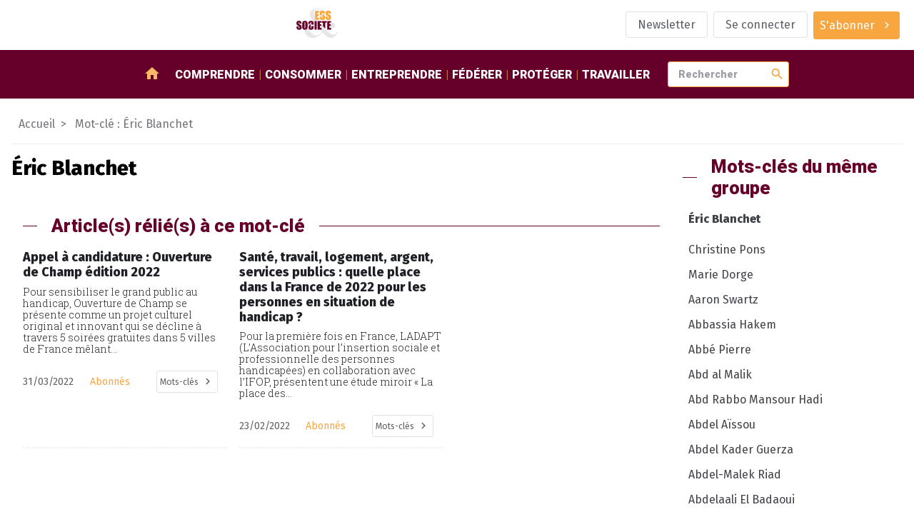

--- FILE ---
content_type: text/html; charset=utf-8
request_url: https://www.ess-et-societe.net/spip.php?page=mot&id_mot=12261
body_size: 9887
content:
<!DOCTYPE html>

<html dir="ltr" lang="fr">


<head>

    <title>#Éric Blanchet - ESS et société, Enjeux et débats</title>
    <link rel="canonical" href="https://www.ess-et-societe.net/+-Eric-Blanchet-+" />
    <meta content="Media social et solidaire d&#233;di&#233; &#224; l&#039;&#233;conomie sociale et solidaire en France et dans le monde. Au travers d&#039;un agenda et revues de presse et l&#039;&#233;conomie sociale et solidaire, c&#039;est l&#039;information que vous (...)" name="description"/>
    <meta http-equiv="Content-Type" content="text/html; charset=utf-8" />


<meta name="generator" content="SPIP" />

<meta name="robots" content="index">


<meta name="viewport" content="width=device-width, initial-scale=1">


<meta name="theme-color" content="#fafafa">


<link rel="alternate" type="application/rss+xml" title="Syndiquer tout le site" href="spip.php?page=backend" />


<link rel="stylesheet" href="prive/spip_style.css" type="text/css" media="all" />








<link rel="preconnect" href="https://fonts.googleapis.com"/>
<link rel="preconnect" href="https://fonts.gstatic.com" crossorigin/>
<link href="https://fonts.googleapis.com/css2?family=Fira+Sans:wght@400;800&family=Roboto+Slab:wght@300&family=Roboto:wght@900&display=swap" rel="stylesheet">
<link href="https://fonts.googleapis.com/icon?family=Material+Icons" rel="stylesheet"/>


<link rel="stylesheet" href="squelettes/assets/css/styles.css" type="text/css" media="all" />

<script src="squelettes/assets/js/main.js" defer></script>
<script defer>
  document.querySelectorAll("a[href^='https://www.ess-et-societe.net']").forEach(e => e.attr("target","_blank"));
</script>
</head>

<body class="ess-T-article mot-cle">


<header class="ess-C-header">

    <figure>
        <a href="https://www.ess-et-societe.net">
            <img alt="logo ess" class="ess-O-logo" src="squelettes/assets/img/ESS-logo.svg">
        </a>
    </figure>

    <ul class="ess-O-list">
        
        <li>
            <a href="Inscription-a-la-lettre-d-information-hebdomadaire" class="ess-O-btn --phantom">
                <span>Newsletter</span>
            </a>
        </li>
        

        
        <li>
            <a class="ess-O-btn --phantom" rel="nofollow" href="spip.php?page=login-public&amp;target=%252b-au-grand-public-%252b%3Fdebut_docmots%3D648%26amp%3Bdebut_evemots%3D60%26amp%3Bdebutarticle_relie_mot_cle%3D4824">Se connecter</a>
             
        </li>
        

        

        

        
        <li>
             
            <a class="ess-O-btn --primary --group" href="S-abonner-a-ESS-et-Societe">
                <span>S'abonner</span>
                <span class="material-icons">chevron_right</span>
            </a>
        </li>
        

    </ul>

</header>

<section class="ess-C-navbar" id="navbar">

  <a class="ess-O-btn --group --primary" id="open-lateral-nav-button"><span class="material-icons">menu</span></a>
  <figure>
    <a href="https://www.ess-et-societe.net">
      <img alt="logo ess" src="squelettes/assets/img/ESS-logo-nb.svg">
    </a>
  </figure>
  <nav class="ess-O-list">
    <a href="/"><span class="material-icons">home</span></a>
    
    <a href="-Comprendre-">Comprendre</a>
    
    <a href="-Consommer-">Consommer</a>
    
    <a href="-Entreprendre-">Entreprendre</a>
    
    <a href="-Federer-">Fédérer</a>
    
    <a href="-Proteger-">Protéger</a>
    
    <a href="-Travailler-1655-">Travailler</a>
    
  </nav>

  <form class="ess-0-input-group" action="spip.php" method="get">
    <input type="hidden" name="page" value="recherche" />
    <input class="ess-0-input" id="search" name="recherche" placeholder="Rechercher" type="text" value="">
    <button class="material-icons">search</button>
    <span id="autocomplete-list"></span>
  </form>


</section>

<main>


    <nav class="ess-C-filAriane">
        <a href="/">Accueil</a>
        <a>Mot-clé : Éric Blanchet</a>
    </nav>

    <section class="ess-O-layout --article">

        <div>
            <!-- Mot-clé sélectionné -->
            <section class="ess-C-article">
                <h1 class="big">Éric Blanchet</h1>
                
            </section>

            <!-- articles avec mot-clé en cours -->
            <section class="ess-O-layout ess-C-article-list">
                <h1 class="ess-O-titreSecteur">Article(s) rélié(s) à ce mot-clé</h1>
                
                <!-- debut posts_list pagination: article_relie_mot_cle-->

    
    <a name='paginationarticle_relie_mot_cle' id='paginationarticle_relie_mot_cle' class='pagination_ancre'></a>



    <article>

        <a title="Appel &#224; candidature : Ouverture de Champ &#233;dition 2022" href="Appel-a-candidature-Ouverture-de-Champ-edition-2022" >
            

            
            

            <!-- TODO faire en sorte d'avoir 2 lignes max pour le titre pour uniformiser : TEXT ELLIPSYS-->
            <h3>Appel à candidature&nbsp;: Ouverture de Champ édition 2022</h3>

            <p>Pour sensibiliser le grand public au handicap, Ouverture de Champ se présente comme un projet culturel original et innovant qui se décline à travers 5 soirées gratuites dans 5 villes de France mêlant...</p>

        </a>

        <aside class="ess-O-list">
            <time datetime='2022-03-31 11:00:00'>31/03/2022</time>
            <span>Abonnés</span>
            <div class="dropdown" tabindex="1">
                <i class="db2" tabindex="1"></i>
                <a class="ess-O-btn --phantom --group --small dropbtn"><span>Mots-clés</span><span class="material-icons">chevron_right</span></a>
                <div class="dropdown-content">
                    
                        <a href="+-Handicap-physique-et-psychique-+">Handicap et inclusion</a>
                    
                        <a href="+-Association-pour-la-reinsertion-337-+">Association pour la réinsertion sociale et professionnelle des personnes handicapées (LADAPT)</a>
                    
                        <a href="+-Abonne-e-s-+">réservé aux abonné.e.s</a>
                    
                        <a href="+-Eric-Blanchet-+">Éric Blanchet</a>
                    
                </div>
            </div>
        </aside>

    </article>



    <article>

        <a title="Sant&#233;, travail, logement, argent, services publics : quelle place dans la France de 2022 pour les personnes en situation de handicap ?" href="Sante-travail-logement-argent-services-publics-quelle-place-dans-la-France-de-2022-pour-les-personnes-en-situation-de-handicap" >
            

            
            

            <!-- TODO faire en sorte d'avoir 2 lignes max pour le titre pour uniformiser : TEXT ELLIPSYS-->
            <h3>Santé, travail, logement, argent, services publics&nbsp;: quelle place dans la France de 2022 pour les personnes en situation de handicap&nbsp;?</h3>

            <p>Pour la première fois en France, LADAPT (L’Association pour l’insertion sociale et professionnelle des personnes handicapées) en collaboration avec l’IFOP, présentent une étude miroir « La place des...</p>

        </a>

        <aside class="ess-O-list">
            <time datetime='2022-02-23 12:00:00'>23/02/2022</time>
            <span>Abonnés</span>
            <div class="dropdown" tabindex="1">
                <i class="db2" tabindex="1"></i>
                <a class="ess-O-btn --phantom --group --small dropbtn"><span>Mots-clés</span><span class="material-icons">chevron_right</span></a>
                <div class="dropdown-content">
                    
                        <a href="+-Handicap-physique-et-psychique-+">Handicap et inclusion</a>
                    
                        <a href="+-Association-pour-la-reinsertion-337-+">Association pour la réinsertion sociale et professionnelle des personnes handicapées (LADAPT)</a>
                    
                        <a href="+-Elections-presidentielles-+">Elections présidentielles</a>
                    
                        <a href="+-Abonne-e-s-+">réservé aux abonné.e.s</a>
                    
                        <a href="+-Eric-Blanchet-+">Éric Blanchet</a>
                    
                </div>
            </div>
        </aside>

    </article>


     
        <nav role="navigation" class="espace-pagination">
            </nav>

<!-- pagination posts_list (2/2) -->

<!-- fin posts_list -->
            </section>

            <!-- rubriques avec mot-clé en cours -->
            <section class="ess-O-layout ess-C-article-list">

                
                
            </section>

            <!-- documents avec mot-clé en cours -->
            <section class="ess-O-layout ess-C-article-list">
                
                
            </section>

            <!-- Evènements avec mot clé en cours contenus -->
            <section class="ess-O-layout ess-C-article-list">
                
                
            </section>

        </div>

        <aside>

            
            <div class="ess-O-titreSecteur"><span>Mots-clés du même groupe</span></div>
            <nav class="ess-O-menu ess-C-rubriqueMenu">
                <ul>
                    <li><a>Éric Blanchet</a>
                        
                        <a name='pagination_motscontenus' id='pagination_motscontenus'></a>
                        <ul>
                            
                                <li>
                                    <a title=" Christine Pons" href="+-Christine-Pons-+">
                                     Christine Pons
                                    </a>
                                </li>
                            
                                <li>
                                    <a title=" Marie Dorge" href="+-Marie-Dorge-+">
                                     Marie Dorge
                                    </a>
                                </li>
                            
                                <li>
                                    <a title="Aaron Swartz" href="+-Aaron-Swartz-+">
                                    Aaron Swartz
                                    </a>
                                </li>
                            
                                <li>
                                    <a title="Abbassia Hakem" href="+-Abbassia-Hakem-+">
                                    Abbassia Hakem
                                    </a>
                                </li>
                            
                                <li>
                                    <a title="Abb&#233; Pierre" href="+-Abbe-Pierre-+">
                                    Abbé Pierre
                                    </a>
                                </li>
                            
                                <li>
                                    <a title="Abd al Malik" href="+-Abd-al-Malik-+">
                                    Abd al Malik
                                    </a>
                                </li>
                            
                                <li>
                                    <a title="Abd Rabbo Mansour Hadi" href="+-Abd-Rabbo-Mansour-Hadi-+">
                                    Abd Rabbo Mansour Hadi
                                    </a>
                                </li>
                            
                                <li>
                                    <a title="Abdel A&#239;ssou" href="+-Abdel-Aissou-+">
                                    Abdel Aïssou
                                    </a>
                                </li>
                            
                                <li>
                                    <a title="Abdel Kader Guerza" href="+-Abdel-Kader-Guerza-+">
                                    Abdel Kader Guerza
                                    </a>
                                </li>
                            
                                <li>
                                    <a title="Abdel-Malek Riad" href="+-Abdel-Malek-Riad-+">
                                    Abdel-Malek Riad
                                    </a>
                                </li>
                            
                                <li>
                                    <a title="Abdelaali El Badaoui" href="+-Abdelaali-El-Badaoui-+">
                                    Abdelaali El Badaoui
                                    </a>
                                </li>
                            
                                <li>
                                    <a title="Abdelatif Benazzi" href="+-Abdelatif-Benazzi-+">
                                    Abdelatif Benazzi
                                    </a>
                                </li>
                            
                                <li>
                                    <a title="Abdelkader Guellil" href="+-Abdelkader-Guellil-+">
                                    Abdelkader Guellil
                                    </a>
                                </li>
                            
                                <li>
                                    <a title="Abdelsem Ghazi" href="+-Abdelsem-Ghazi-+">
                                    Abdelsem Ghazi
                                    </a>
                                </li>
                            
                                <li>
                                    <a title="Abdou Salam Fall" href="+-Abdou-Salam-Fall-+">
                                    Abdou Salam Fall
                                    </a>
                                </li>
                            
                                <li>
                                    <a title="Abdoulaye Diarra" href="+-Abdoulaye-Diarra-+">
                                    Abdoulaye Diarra
                                    </a>
                                </li>
                            
                                <li>
                                    <a title="Abdulrasheed Alfaqih" href="+-Abdulrasheed-Alfaqih-+">
                                    Abdulrasheed Alfaqih
                                    </a>
                                </li>
                            
                                <li>
                                    <a title="Abeer Alfares" href="+-Abeer-Alfares-+">
                                    Abeer Alfares
                                    </a>
                                </li>
                            
                                <li>
                                    <a title="Abiba Makboul" href="+-Abiba-Makboul-+">
                                    Abiba Makboul
                                    </a>
                                </li>
                            
                                <li>
                                    <a title="Abou M&#039;Bodji" href="+-Abou-M-Bodji-+">
                                    Abou M&#8217;Bodji
                                    </a>
                                </li>
                            
                        </ul>
                            <div class="espace-pagination">
                                <span
	class="prev disabled"><strong class='on' rel='prev'>&lt;</strong><span
	class='sep'> | </span></span><span
	class="pages"><strong class='on'>1</strong><span
		class='sep'> | </span
		><a href='spip.php?page=mot&amp;id_mot=12261&amp;debut_motscontenus=20#pagination_motscontenus' class='lien_pagination' rel='nofollow'>2</a><span
		class='sep'> | </span
		><a href='spip.php?page=mot&amp;id_mot=12261&amp;debut_motscontenus=40#pagination_motscontenus' class='lien_pagination' rel='nofollow'>3</a><span
		class='sep'> | </span
		><a href='spip.php?page=mot&amp;id_mot=12261&amp;debut_motscontenus=60#pagination_motscontenus' class='lien_pagination' rel='nofollow'>4</a><span
		class='sep'> | </span
		><a href='spip.php?page=mot&amp;id_mot=12261&amp;debut_motscontenus=80#pagination_motscontenus' class='lien_pagination' rel='nofollow'>5</a><span
		class='sep'> | </span
		><a href='spip.php?page=mot&amp;id_mot=12261&amp;debut_motscontenus=100#pagination_motscontenus' class='lien_pagination' rel='nofollow'>6</a><span
		class='sep'> | </span
		><a href='spip.php?page=mot&amp;id_mot=12261&amp;debut_motscontenus=120#pagination_motscontenus' class='lien_pagination' rel='nofollow'>7</a><span
		class='sep'> | </span
		><a href='spip.php?page=mot&amp;id_mot=12261&amp;debut_motscontenus=140#pagination_motscontenus' class='lien_pagination' rel='nofollow'>8</a><span
		class='sep'> | </span
		><a href='spip.php?page=mot&amp;id_mot=12261&amp;debut_motscontenus=160#pagination_motscontenus' class='lien_pagination' rel='nofollow'>9</a><span

	class="tbc"><span
	class='sep'> | </span>...<span
	class='sep'> | </span></span><a
	href='spip.php?page=mot&amp;id_mot=12261&amp;debut_motscontenus=9800#pagination_motscontenus'
	class='lien_pagination'
	rel='nofollow'>491</a></span><span
	class="next"><span class='sep'> | </span><a href='spip.php?page=mot&amp;id_mot=12261&amp;debut_motscontenus=20#pagination_motscontenus' class='lien_pagination' rel='next'>&gt;</a></span>
                            </div>
                        
                    </li>
                </ul>
            </nav>

            
            
                <div class="ess-O-titreSecteur"><span>Evènements à venir</span></div>
                <a name='pagination_evesommaire' id='pagination_evesommaire'></a>
                <ul class="ess-O-list --vertical ess-C-event-list">
                    
                    <li>
                        <a href="Webinaire-Presentation-des-resultats-de-l-etude-Solitudes-2025" title="Webinaire &#034;Présentation des résultats de l&#039;étude Solitudes&nbsp;(...)">
                            <time datetime="2026-01-13 08:30:00">22 janvier</time>
                            
                            <span>
                                
                                     - Tous les départements / Webinaire
                                
                            </span>
                            
                            <h1>Webinaire "Présentation des résultats de l’étude Solitudes 2025"</h1>
                            <p>Webinaire de présentation des résultats de l’étude Solitudes 2025 - LES LIENS DE PROXIMITÉ : PIVOTS DE LA SOCIABILITÉ. 

Le jeudi 22 janvier 2026 à 9h15 

Plusieurs associations et fondations engagées auprès de personnes en situation d’isolement témoigneront de leur action pour renforcer le lien social.&nbsp;(...)<p>
                        </a>
                    </li>
                    
                    <li>
                        <a href="9e-edition-de-la-Nuit-de-la-Solidarite" title="9e édition de la Nuit de la Solidarité">
                            <time datetime="2025-12-15 08:30:00">22 janvier</time>
                            
                            <span>
                                
                                     - Paris (75)
                                
                            </span>
                            
                            <h1>9e édition de la Nuit de la Solidarité</h1>
                            <p>Paris, la Métropole du Grand Paris et l’Union nationale des centres communaux d’action sociale (Unccas) organiseront conjointement le 22 janvier 2026 la 9e édition de la Nuit de la Solidarité, cette 5e édition pour la Métropole du Grand Paris comptabilise d’ores et déjà 33 communes engagées. Dans un&nbsp;(...)<p>
                        </a>
                    </li>
                    
                    <li>
                        <a href="Colloque-Trouble-du-developpement-intellectuel-et-maladIe-d-alzheImer" title="Colloque &#034;Trouble du développement intellectuel et maladIe&nbsp;(...)">
                            <time datetime="2026-01-07 08:30:00">27 janvier</time>
                            
                            <span>
                                
                                     - Paris (75)
                                
                            </span>
                            
                            <h1>Colloque "Trouble du développement intellectuel et maladIe d’alzheImer"</h1>
                            <p>Un colloque pour mieux comprendre et agir 

Le CREAI Ile-de-France, l’Institut Jérôme Lejeune, Trisomie 21 France et CASIP- OJASOR organisent un colloque sur le thème Penser ensemble Trouble du Développement intellectuel et Maladie d’Alzheimer, comprendre pour mieux accompagner.

Ce colloque se tiendra&nbsp;(...)<p>
                        </a>
                    </li>
                    
                    <li>
                        <a href="4eme-edition-de-la-grande-journee-des-associations" title="4ème édition de la grande journée des associations">
                            <time datetime="2026-01-05 08:30:00">30 janvier</time>
                            
                            <span>
                                
                                     - Paris (75)
                                
                            </span>
                            
                            <h1>4ème édition de la grande journée des associations</h1>
                            <p>Le Mouvement associatif a le plaisir de vous convier à la 4ème édition de la grande journée des associations et de celles et ceux qui s’y engagent au quotidien. 

À la veille des élections municipales, nous vous proposons de venir échanger, témoigner, débattre et vous enrichir autour du thème : 

"&nbsp;(...)<p>
                        </a>
                    </li>
                    
                    <li>
                        <a href="Colloque-Valeurs-et-puissances-cooperatives" title="Colloque « Valeurs et puissances coopératives »">
                            <time datetime="2025-11-26 08:30:00">3 février</time>
                            
                            <span>
                                
                                     - Paris (75)
                                
                            </span>
                            
                            <h1>Colloque &#171;&nbsp;Valeurs et puissances coopératives&nbsp;&#187;</h1>
                            <p>“𝘌𝘴𝘵-𝘤𝘦 𝘲𝘶𝘦 𝘭𝘦𝘶𝘳𝘴 𝘷𝘢𝘭𝘦𝘶𝘳𝘴 𝘱𝘦𝘳𝘮𝘦𝘵𝘵𝘦𝘯𝘵 𝘢𝘶𝘹 𝘤𝘰𝘰𝘱𝘦́𝘳𝘢𝘵𝘪𝘷𝘦𝘴 𝘥’𝘦̂𝘵𝘳𝘦 𝘱𝘦𝘳𝘧𝘰𝘳𝘮𝘢𝘯𝘵𝘦𝘴 ?”

“𝘓𝘦𝘶𝘳 𝘮𝘰𝘥𝘦̀𝘭𝘦 𝘥𝘦́𝘵𝘦𝘳𝘮𝘪𝘯𝘦-𝘵-𝘪𝘭 𝘶𝘯𝘦 𝘦𝘮𝘱𝘳𝘦𝘪𝘯𝘵𝘦 𝘤𝘰𝘰𝘱𝘦́𝘳𝘢𝘵𝘪𝘷𝘦 𝘥𝘢𝘯𝘴 𝘭𝘦𝘴 𝘵𝘦𝘳𝘳𝘪𝘵𝘰𝘪𝘳𝘦𝘴 ?” 

Pour clôturer l’Année internationale des coopératives 2025, Coop FR, organisation représentative des entreprises coopératives françaises, réunit un plateau&nbsp;(...)<p>
                        </a>
                    </li>
                    
                </ul>
                <div class="espace-pagination">
                    <span
	class="prev disabled"><strong class='on' rel='prev'>&lt;</strong><span
	class='sep'> | </span></span><span
	class="pages"><strong class='on'>1</strong><span
		class='sep'> | </span
		><a href='spip.php?page=mot&amp;id_mot=12261&amp;debut_evesommaire=5#pagination_evesommaire' class='lien_pagination' rel='nofollow'>2</a><span
		class='sep'> | </span
		><a href='spip.php?page=mot&amp;id_mot=12261&amp;debut_evesommaire=10#pagination_evesommaire' class='lien_pagination' rel='nofollow'>3</a></span><span
	class="next"><span class='sep'> | </span><a href='spip.php?page=mot&amp;id_mot=12261&amp;debut_evesommaire=5#pagination_evesommaire' class='lien_pagination' rel='next'>&gt;</a></span>
                </div>
            

        </aside>

    </section>

</main>

<footer class="ess-C-footer">

  <section class="ess-C-flux ess-O-list">

    <div class="xsmall">Suivez-nous</div>

    <a href="https://twitter.com/Ressol" target="_blank">
      <img src="squelettes/assets/img/twitter-logo.svg" alt="logo twitter">
    </a>

    <a href="https://www.facebook.com/essetsocietelapage/" target="_blank">
      <img src="squelettes/assets/img/facebook-logo.svg" alt="logo facebook">
    </a>

    <a href="https://www.ess-et-societe.net/spip.php?page=backend&id_rubrique=1" target="_blank">
      <img src="squelettes/assets/img/rss-logo.svg" style="width:30px" alt="logo rssr">
    </a>

    <a href="https://mastodon.social/@ressol" target="_blank">
      <img src="squelettes/assets/img/mastodon-logo.svg" style="width:30px" alt="logo mastodon">
    </a>

    <a href="https://www.pinterest.fr/essetsociete/" target="_blank">
      <img src="squelettes/assets/img/pinterest-logo.svg" style="width:30px" alt="logo pinterest">
    </a>

    <a href="https://www.linkedin.com/company/essetsociete/" target="_blank">
      <img src="squelettes/assets/img/linkedin-logo.svg" style="width:30px" alt="logo linkedin">
    </a>

    <a href="https://diaspora-fr.org/people/6d0eaa40fe7301395a0a7a0e1fe011af" target="_blank">
      <img src="squelettes/assets/img/diaspora-logo.svg" style="width:30px" alt="logo diaspora">
    </a>

    <a href="https://www.instagram.com/essetsociete/" target="_blank">
      <img src="squelettes/assets/img/instagram-logo.svg" style="width:30px" alt="logo instagram">
    </a>

  </section>


  <section class="ess-C-shortcutsList ess-O-list">

    
      

      



        
        <ul>
            <li class="titre">Partenaires</li>

            
              <li><a href="Accolade-56625">Accolade</a></li>
            
              <li><a href="Mediagraph-56626">Mediagraph</a></li>
            
              <li><a href="dotINFRA-56627">dotINFRA</a></li>
            
              <li><a href="L-Ouvre-Boites">L&#8217;Ouvre-Boites</a></li>
            
        </ul>
        



      

      
    


  </section>

  <section class="ess-C-signature ess-O-list">

    <a href="Mentions-legales-56330">Mentions légales</a>
    <img src="squelettes/assets/img/ESS-logo-nb.svg" alt="logo ESS et SOCIETE">
    <span>&copy; 2023 - ESS & Société</span>

  </section>

</footer>


<section class="ess-C-smart-panel" id="SmartPanel">

  <div class="ess-C-smart-panel__backdrop"></div>

  <div class="ess-C-smart-panel__wrapper">

    <header>

      <a class="ess-O-btn --primary" id="close-lateral-nav-button">
        <i class="material-icons">close</i>
      </a>

    </header>

    <div class="main">



      <nav class="ess-O-menu ess-C-smartMenu">

        <div class="ess-O-list">

           
          <a href="spip.php?page=login-public&amp;target=%252b-Paris-75-%252b%3Fdebutarticle_relie_mot_cle%3D210%26amp%3Bdebut_evemots%3D420"><span>Se connecter</span></a>
          

           
          <a href="S-abonner-a-ESS-et-Societe"><span>S'abonner</span></a>
          

          

          <a href="Inscription-a-la-lettre-d-information-hebdomadaire">
              <span>Newsletter</span>
            </a>
          

          

        </div>

        <ul>
          <li><a href="/">Accueil</a></li>
          
          <li><a href="-Comprendre-">Comprendre</a>
          
            <ul>
              
              <li><a href="-Articles-divers-">Articles divers</a></li>
              
              <li><a href="-Ce-qu-en-pensent-les-partis-politiques-">Ce qu&#8217;en pensent les partis politiques&nbsp;?</a></li>
              
              <li><a href="-Ce-qui-se-passe-hors-de-la-France-">Ce qui se passe hors de la France</a></li>
              
              <li><a href="-Des-textes-de-reference-">Des textes de référence</a></li>
              
              <li><a href="-ESS-et-Societe-1393-">ESS et Société</a></li>
              
              <li><a href="-Les-incontournables-de-l-economie-sociale-et-solidaire-">Les incontournables de l&#8217;économie sociale et solidaire</a></li>
              
              <li><a href="-Livres-de-sur-l-Economie-Sociale-et-Solidaire-">Livres de / sur l&#8217;Economie Sociale et Solidaire</a></li>
              
              <li><a href="-Ministeres-">Ministères</a></li>
              
              <li><a href="-Presse-media-et-communication-">Presse, média et communication</a></li>
              
              <li><a href="-Revue-de-presse-">Revue de presse</a></li>
              
            </ul>
          
          </li>
          
          <li><a href="-Consommer-">Consommer</a>
          
            <ul>
              
              <li><a href="-Activites-bancaires-de-credit-et-">Activités bancaires, de crédit et de prêt</a></li>
              
              <li><a href="-Agriculture-et-produits-biologiques-">Agriculture et produits biologiques</a></li>
              
              <li><a href="-Activites-culturelles-et-artistiques-">Arts et culture</a></li>
              
              <li><a href="-Commerce-responsable-">Commerce responsable et circuits courts</a></li>
              
              <li><a href="-Economie-circulaire-">Economie circulaire</a></li>
              
              <li><a href="-Energies-alternatives,645-">Energies alternatives</a></li>
              
              <li><a href="-Formation-Enseignement,1155-">Formation</a></li>
              
              <li><a href="-Internet-Logiciels-Libres-Open-source-Collaboratif-">Internet / Logiciels Libres / Open-source / Collaboratif</a></li>
              
              <li><a href="-Tourisme-social-et-solidaire-">Tourisme social et solidaire</a></li>
              
              <li><a href="-Transports-et-logistique-">Transports et logistique</a></li>
              
            </ul>
          
          </li>
          
          <li><a href="-Entreprendre-">Entreprendre</a>
          
            <ul>
              
              <li><a href="-Autres-activites-de-production-de-">Autres activités de production, de distribution et de consommation</a></li>
              
              <li><a href="-Batiment-Construction-Travaux-publiques-">Batiment / Construction / Travaux publiques</a></li>
              
              <li><a href="-Developpement-local-et-territorial-">Développement local et territorial</a></li>
              
              <li><a href="-Financements-">Financements des acteurs</a></li>
              
              <li><a href="-Ingenierie-et-accompagnement-">Ingenierie et accompagnement</a></li>
              
              <li><a href="-Emploi-ressources-humaines-667-">Insertion et création d&#8217;activités</a></li>
              
              <li><a href="-Les-reseaux-sociaux-dans-l-">Les réseaux sociaux dans l&#8217;économie Solidaire et Sociale&nbsp;: ce que pensent les acteurs</a></li>
              
            </ul>
          
          </li>
          
          <li><a href="-Federer-">Fédérer</a>
          
            <ul>
              
              <li><a href="-Alliance-cooperative-internationale-">Alliance coopérative internationale</a></li>
              
              <li><a href="-Association-des-Assureurs-Mutualistes-AAM-Ex-GEMA-">Association des Assureurs Mutualistes (AAM, Ex GEMA)</a></li>
              
              <li><a href="-Association-Nationale-des-Tiers-Lieux-1806-">Association Nationale des Tiers-Lieux (ANTL)</a></li>
              
              <li><a href="-Centre-Francais-des-Fondations-501-">Centre Français des Fondations</a></li>
              
              <li><a href="-Centre-International-de-Recherches-326-">Centre International de Recherches et d&#8217;Information sur l&#8217;Economie Publique, Sociale et Coopérative (CIRIEC)</a></li>
              
              <li><a href="-Centre-technique-des-Institutions-de-Prevoyance-">Centre technique des Institutions de Prévoyance</a></li>
              
              <li><a href="-Coalition-internationale-de-l-economie-sociale-et-solidaire-CIESS-">Coalition internationale de l&#8217;économie sociale et solidaire (CIESS)</a></li>
              
              <li><a href="-Comite-national-de-liaison-des-Regies-de-quartier-">Comité National de Liaison des Régies de Quartier (CNLRQ)</a></li>
              
              <li><a href="-Comite-National-Olympique-et-961-">Comité National Olympique et Sportif Français (CNOSF)</a></li>
              
              <li><a href="-Commerce-Equitable-France-Ex-">Commerce Equitable France</a></li>
              
              <li><a href="-Confederation-Europeenne-des-521-">Confédération Européenne des Coopératives de Production et de Travail Associé, des Coopératives Sociales et des Entreprises Participatives (CECOP)</a></li>
              
              <li><a href="-Confederation-Generale-des-SCOP-184-">Confédération Générale des SCOP</a></li>
              
              <li><a href="-Confederation-Nationale-des-Radios-Associatives-CNRA-">Confédération Nationale des Radios Associatives (CNRA)</a></li>
              
              <li><a href="-Conseil-des-Entreprises-Employeurs-153-">Conseil des Entreprises, Employeurs et Groupements de l´Ã‰conomie Sociale</a></li>
              
              <li><a href="-Conseil-national-des-chambres-203-">Conseil national des chambres régionales de l&#8217;économie sociale et solidaire</a></li>
              
              <li><a href="-Cooperation-Maritime,990-">Coopération Maritime</a></li>
              
              <li><a href="-Cooperatives-Europe,947-">Coopératives Europe</a></li>
              
              <li><a href="-Cooperer-pour-entreprendre-1263-">Coopérer pour entreprendre</a></li>
              
              <li><a href="-CoopEst,956-">CoopEst</a></li>
              
              <li><a href="-CoopFr-Groupement-National-de-la-212-">CoopFr</a></li>
              
              <li><a href="-Les-rencontres-du-Mont-Blanc,883-">ESS Forum International (Ex&nbsp;: Les rencontres du Mont Blanc)</a></li>
              
              <li><a href="-ESS-France-Chambre-francaise-de-l%C2%B4economie-sociale-et-solidaire-">ESS France (Chambre française de l´économie sociale et solidaire)</a></li>
              
              <li><a href="-FAIR-Ex-Finansol-">FAIR (Ex Finansol)</a></li>
              
              <li><a href="-Federation-ces-Cooperative-Alimentaires-Autogerees-Fede-Coop-">Fédération ces Coopérative Alimentaires Autogérées (Fédé-Coop)</a></li>
              
              <li><a href="-Federation-des-Acteurs-de-la-Solidarite-FAS-ex-FNARS-">Fédération des Acteurs de la Solidarité (FAS)</a></li>
              
              <li><a href="-Federation-des-CAE-1771-">Fédération des CAE</a></li>
              
              <li><a href="-Federation-des-Cigales-280-">Fédération des Cigales</a></li>
              
              <li><a href="-Federation-des-Cooperatives-Funeraires-Francaises-">Fédération des Coopératives Funéraires Françaises (FC2F)</a></li>
              
              <li><a href="-Federation-des-entreprises-d%C2%B4insertion-">Fédération des entreprises d´insertion (FEI)</a></li>
              
              <li><a href="-Federation-des-Mutuelles-de-France-415-">Fédération des Mutuelles de France</a></li>
              
              <li><a href="-Federation-Diversite-Proximite-1385-">Fédération Diversité Proximité Mutualiste (FDPM)</a></li>
              
              <li><a href="-Federation-du-Commerce-Cooperatif-et-Associe-">Fédération du Commerce Coopératif et Associé</a></li>
              
              <li><a href="-Federation-francaise-des-artisans-cooperateurs-du-batiment-FFACB-">Fédération française des artisans coopérateurs du bâtiment (FFACB)</a></li>
              
              <li><a href="-Federation-Francaise-des-Cooperatives-et-Groupements-d%C2%B4Artisans-FFCGA-">Fédération Française des Coopératives et Groupements d´Artisans (FFCGA)</a></li>
              
              <li><a href="-Federation-Nationale-de-la-Mutualite-Francaise-">Fédération Nationale de la Mutualité Française</a></li>
              
              <li><a href="-Federation-Nationale-des-436-">Fédération Nationale des Coopératives d&#8217;Utilisation de Matériel Agricole</a></li>
              
              <li><a href="-Federation-Nationale-des,917-">Fédération Nationale des Coopératives de Consommateurs (FNCC)</a></li>
              
              <li><a href="-Federation-Nationale-des-societes-Cooperatives-H-L-M-">Fédération Nationale des sociétés Coopératives H.L.M.</a></li>
              
              <li><a href="-Federation-Nationale-Independante-des-Mutuelles-FNIM-">Fédération Nationale Indépendante des Mutuelles (FNIM)</a></li>
              
              <li><a href="-Fondation-de-France-350-">Fondation de France</a></li>
              
              <li><a href="-Fondation-de-l-Avenir-1271-">Fondation de l&#8217;Avenir</a></li>
              
              <li><a href="-Forum-Mondial-de-l-Economie-Sociale-Global-Social-Economy-Forum-GSEF-">Forum Mondial de l&#8217;Economie Sociale (Global Social Economy Forum / GSEF)</a></li>
              
              <li><a href="-France-Benevolat-432-">France Bénévolat</a></li>
              
              <li><a href="-France-Groupements-1465-">France Groupements</a></li>
              
              <li><a href="-French-Impact-1644-">French Impact</a></li>
              
              <li><a href="-IMPACT-France-Ex-Mouvement-des-entrepreneurs-sociaux-Mouves-">IMPACT France (Ex Mouvement des entrepreneurs sociaux, Mouves)</a></li>
              
              <li><a href="-Institut-de-Cooperation-Sociale-Internationale-">Institut de Coopération Sociale Internationale</a></li>
              
              <li><a href="-Institut-de-l-Economie-Sociale-647-">Institut de l&#8217;Economie Sociale</a></li>
              
              <li><a href="-Inter-reseau-SCIC-185-">Inter réseau SCIC</a></li>
              
              <li><a href="-La-Cooperation-Agricole-Ex-Coop-de-France-">La Coopération Agricole (Ex Coop de France)</a></li>
              
              <li><a href="-La-Ligue-de-l-Enseignement-244-">La Ligue de l&#8217;Enseignement</a></li>
              
              <li><a href="-Le-mouvement-associatif-Ex-">Le mouvement associatif</a></li>
              
              <li><a href="-Les-Acteurs-du-logement-d-insertion-">Les Acteurs du logement d’insertion (ALI)</a></li>
              
              <li><a href="-Les-Assises-de-la-Cooperation-et-du-Mutualisme-1866-">Les Assises de la Coopération et du Mutualisme</a></li>
              
              <li><a href="-Les-Licoornes-1683-">Les Licoornes</a></li>
              
              <li><a href="-Les-representations-et-acteurs-">Les représentations et acteurs territoriaux de l&#8217;Economie Sociale</a></li>
              
              <li><a href="-Mouvement-des-entreprises-ecologiques-sociales-et-solidaires-Mouvess-">Mouvement des entreprises écologiques, sociales et solidaires (Mouvess)</a></li>
              
              <li><a href="-Mouvement-des-Poles-territoriaux-de-cooperation-economique-PTCE-">Mouvement des Pôles territoriaux de coopération économique (PTCE)</a></li>
              
              <li><a href="-Mouvement-pour-l-economie-819-">Mouvement pour l&#8217;économie solidaire</a></li>
              
              <li><a href="-Mouvement-pour-le-Developpement-485-">Mouvement pour le Développement Solidaire</a></li>
              
              <li><a href="-Office-Central-de-la-Cooperation-a-l-Ecole-OCCE-">Office Central de la Coopération à l&#8217;Ecole (OCCE)</a></li>
              
              <li><a href="-Organisation-des-cooperatives-d-1248-">Organisation des coopératives d&#8217;achats pour les artisans du bâtiment (ORCAB)</a></li>
              
              <li><a href="-Pole-europeen-des-fondations-de-l-economie-sociale,1153-">Pôle européen des fondations de l´économie sociale</a></li>
              
              <li><a href="-Reseau-d-Echanges-de-Services-aux-289-">Réseau d&#8217;Echanges de Services aux Associations du pays de Morlaix</a></li>
              
              <li><a href="-Reseau-des-collectivites-Territoriales-pour-une-Economie-Solidaire-RTES-">Réseau des collectivités Territoriales pour une Economie Solidaire (RTES)</a></li>
              
              <li><a href="-Reseau-Intercontinental-de-Promotion-de-l-Economie-Sociale-Solidaire-d-Europe-RIPESS-">Réseau Intercontinental de Promotion de l&#8217;Economie Sociale Solidaire d&#8217;Europe (RIPESS)</a></li>
              
              <li><a href="-Social-Economy-Europe-1626-">Social Economy Europe</a></li>
              
              <li><a href="-Solecopedia,979-">Solecopedia</a></li>
              
              <li><a href="-Synadis-bio-1460-">Synadis bio</a></li>
              
              <li><a href="-Union-de-la-Cooperation-Forestiere-Francaise-UCFF-">Union de la Coopération Forestière Française (UCFF)</a></li>
              
              <li><a href="-Union-Francaise-des-cooperatives-">Union Française des coopératives Artisanales de Construction (UFCAC)</a></li>
              
              <li><a href="-Union-Nationale-des-Assocations-de-Tourisme-et-de-Plein-Air-">Union Nationale des Assocations de Tourisme et de Plein Air</a></li>
              
              <li><a href="-Union-Nationale-des-Associations-Familiales-">Union Nationale des Associations Familiales</a></li>
              
              <li><a href="-Union-nationale-des-organismes-">Union nationale des organismes faisant appel à la générosité du public</a></li>
              
              <li><a href="-Union-Nationale-Interfederale-des-Oeuvres-et-organismes-Sanitaires-et-Sociaux-UNIOPSS-">Union Nationale Interfédérale des Oeuvres et organismes Sanitaires et Sociaux (UNIOPSS)</a></li>
              
              <li><a href="-Union-nationale-pour-l-habitat-des-jeunes-UNHAJ-">Union nationale pour l’habitat des jeunes (UNHAJ)</a></li>
              
            </ul>
          
          </li>
          
          <li><a href="-Proteger-">Protéger</a>
          
            <ul>
              
              <li><a href="-Education-populaire-citoyennete-673-">Citoyenneté et sport</a></li>
              
              <li><a href="-Environnement-dev-durable-OGM-">Développement Durable et environnement</a></li>
              
              <li><a href="-Prestations-et-services-a-la-">Grand âge, aide à domicile et aidants</a></li>
              
              <li><a href="-Handicap-">Handicap et inclusion</a></li>
              
              <li><a href="-Logement-et-Hebergement-social-">Hébergement</a></li>
              
              <li><a href="-Assurance-sante-et-prevoyance-">Mutuelles santé et d&#8217;assurance</a></li>
              
              <li><a href="-Plaidoyers-">Plaidoyers</a></li>
              
              <li><a href="-Sante-social-solidarite-nationale-">Santé et social</a></li>
              
              <li><a href="-Solidarite-Internationale-">Solidarité Internationale</a></li>
              
            </ul>
          
          </li>
          
          <li><a href="-Travailler-1655-">Travailler</a>
          
            <ul>
              
              <li><a href="-Acteurs-de-l-emploi-et-du-travail-">Associations professionnelles</a></li>
              
              <li><a href="-Chomage-recrutement-employabilite-">Chômage, recrutement, employabilité</a></li>
              
              <li><a href="-Confederation-paysanne-1481-">Confédération paysanne</a></li>
              
              <li><a href="-Conflit-greve-mobilisation-">Conflit, grève, mobilisation</a></li>
              
              <li><a href="-Contrat-de-travail-rupture-reglementation-licenciement-">Contrat de travail, rupture, réglementation, licenciement</a></li>
              
              <li><a href="-Formation-orientation-parcours-">Formation, orientation, parcours</a></li>
              
              <li><a href="-L-emploi-dans-l-economie-sociale-1238-">L&#8217;emploi dans l&#8217;économie sociale et solidaire&nbsp;: ce que pensent les acteurs du secteur&nbsp;! </a></li>
              
              <li><a href="-Livres-sur-l-emploi-le-travail-les-acteurs-">Livres sur l&#8217;emploi, le travail, les acteurs</a></li>
              
              <li><a href="-Ministere-du-travail-1476-">Ministère du travail</a></li>
              
              <li><a href="-Operateurs-de-competences-OCPO-">Opérateurs de compétences (OCPO)</a></li>
              
              <li><a href="-Management-conditions-et-organisation-du-travail-">Organisation du travail</a></li>
              
              <li><a href="-Protection-sociale-">Protection sociale</a></li>
              
              <li><a href="-Salaires-traitements-oeuvres-sociales-et-culturelles-indemnisations-">Revenus et pouvoir d’achat</a></li>
              
              <li><a href="-Responsabilite-societale-des-entreprises-Investissement-socialement-responsable-">RSE / ISR</a></li>
              
              <li><a href="-Syndicats-d-employeurs-1451-">Syndicats d&#8217;employeurs</a></li>
              
              <li><a href="-Syndicats-de-salaries-1452-">Syndicats de salariés</a></li>
              
            </ul>
          
          </li>
          

        </ul>
      </nav>

    </div>

    <footer></footer>

  </div>

</section>


</body>



</html>


--- FILE ---
content_type: text/css
request_url: https://www.ess-et-societe.net/squelettes/assets/css/styles.css
body_size: 7489
content:
/* *************** VARIABLES GENERIQUES ***********************  */
/* ------------ COULEURS ET DES PALETTES ------------ */
/* ------------ BREAKPOINTS ------------ */
/* ------------ DEFINITION DES VARIABLES TYPOGRAPHIQUES ------------ */
/* ****************** FONCTIONS *************** */
/* ****************** MIXINS ************************** */
/*  *************** RESET ********************* */
html, body, div, span, applet, object, iframe,
h1, h2, h3, h4, h5, h6, p, blockquote, pre,
a, abbr, acronym, address, big, cite, code,
del, dfn, em, img, ins, kbd, q, s, samp,
small, strike, strong, sub, sup, tt, var,
b, u, i, center,
dl, dt, dd, ol, ul, li,
fieldset, form, label, legend,
table, caption, tbody, tfoot, thead, tr, th, td,
article, aside, canvas, details, embed,
figure, figcaption, footer, header, hgroup,
menu, nav, output, ruby, section, summary,
time, mark, audio, video {
  margin: 0;
  padding: 0;
  border: 0;
  vertical-align: baseline;
}

article, aside, details, figcaption, figure,
footer, header, hgroup, menu, nav, section {
  display: block;
}

body {
  line-height: 1.15;
}

ol, ul {
  list-style: none;
}

blockquote, q {
  quotes: none;
}

blockquote:before, blockquote:after,
q:before, q:after {
  content: "";
  content: none;
}

table {
  border-collapse: collapse;
  border-spacing: 0;
}

* {
  -ms-scrollbar-face-color: #DDE0E7;
  -ms-scrollbar-arrow-color: #DDE0E7;
  -ms-scrollbar-track-color: #DDE0E7;
  -ms-scrollbar-shadow-color: #73757B;
  -ms-scrollbar-highlight-color: #73757B;
  -ms-scrollbar-3dlight-color: #73757B;
  -ms-scrollbar-darkshadow-color: #73757B;
  -ms-overflow-style: -ms-autohiding-scrollbar;
}
*::-webkit-scrollbar {
  width: 8px;
  background: #eee;
  border: 1px solid #DDE0E7;
  border-radius: 3.2px;
  -webkit-border-radius: 3.2px;
}
*::-webkit-scrollbar-thumb {
  border-radius: 3.2px;
  -webkit-border-radius: 3.2px;
  background: rgba(178, 178, 178, 0.8);
}
*::-webkit-scrollbar-track {
  background: #DDE0E7;
}

*:focus {
  outline: none;
}

*, ::after, ::before {
  box-sizing: border-box;
}

/*  *************** REBOOT ********************* */
html, body {
  font-family: "Roboto Slab", -apple-system, BlinkMacSystemFont, "Segoe UI", Helvetica, Arial, sans-serif, "Apple Color Emoji", "Segoe UI Emoji", "Segoe UI Symbol";
  font-size: 16px;
  font-weight: 300;
  line-height: 1.2;
  text-rendering: optimizeLegibility;
  color: #000000;
}
html .material-icons, body .material-icons {
  font-display: swap;
  line-height: 1.2;
}

blockquote {
  font-style: italic;
  color: #73757B;
}
blockquote.spip {
  margin: 2rem 1rem 2rem 1rem;
}

a {
  text-decoration: none;
  color: #f8a640;
}

h1, h2, h3, h4, h5, h6 {
  font-family: "Fira Sans";
  font-weight: 900;
}

.mini {
  font-size: 0.5rem;
}

.xxsmall {
  font-size: 0.647rem;
}

.xsmall {
  font-size: 0.765rem;
}

.small {
  font-size: 0.881rem;
}

.normal {
  font-size: 1rem;
}

.large {
  font-size: 1.118rem;
}

.xlarge {
  font-size: 1.295rem;
}

.xxlarge {
  font-size: 1.588rem;
}

.big {
  font-size: 1.823rem;
}

.xbig {
  font-size: 2.118rem;
}

.xxbig {
  font-size: 2.47rem;
}

.thin {
  font-weight: 300;
}

.regular {
  font-weight: 400;
}

.semibold {
  font-weight: 600;
}

.bold {
  font-weight: 700;
}

.black {
  font-weight: 900;
}

.formulaire_login {
  width: 360px;
  margin: auto;
  padding: 20px 0;
  height: 352px;
}

#pagination_docmots, #pagination_motscontenus, #pagination_posts_list, #pagination_rubmots, #pagination_evemots, #pagination_evesommaire {
  position: absolute;
}

.pagination_ancre {
  position: absolute;
  top: -70px;
  left: 0;
}

.espace-pagination {
  display: flex;
  flex-flow: row wrap;
  justify-content: center;
  align-items: center;
  font-size: 0.8rem;
  font-family: "Fira Sans";
  padding: 8px;
  color: #DDE0E7;
  text-align: center;
  margin-bottom: 20px;
}
.espace-pagination .on {
  color: #5F6167;
}
.espace-pagination span.sep {
  color: #EBEEF5;
}
.espace-pagination a.lien_pagination {
  text-decoration: none;
  color: #66002b;
}
.espace-pagination a.lien_pagination:hover {
  color: #f8a640;
}

.search-result > h1 span {
  color: #66002b;
}
.search-result > ul {
  padding: 20px 15px;
}
.search-result > ul li {
  display: flex;
  flex-flow: row nowrap;
  justify-content: space-between;
  align-items: flex-start;
  padding: 5px;
}
.search-result > ul li small {
  flex: 0 0 120px;
}
.search-result > ul li small > span {
  display: inline-block;
  width: 20px;
  color: #f8a640;
}
.search-result > ul li a {
  color: #a36680;
  flex: 1;
}
.search-result > ul li a:hover {
  color: #66002b;
}

/*  *************** OBJETS *************** */
.ess-O-layout {
  position: relative;
  display: grid;
  grid-gap: 1rem;
  margin: 0 1rem;
}
.ess-O-layout.--une {
  grid-template-columns: [gauche] 1fr [centre] 2fr [droite] 1fr;
  grid-auto-flow: dense;
  align-items: stretch;
}
.ess-O-layout.--nouveau {
  grid-template-columns: 1fr 1fr 1fr 1fr;
}
.ess-O-layout.--lu {
  grid-template-columns: 1fr 1fr 1fr;
  grid-auto-flow: dense;
}
.ess-O-layout.--rubrique {
  grid-template-columns: [content] 3fr [aside] 1fr;
  grid-auto-flow: dense;
}
.ess-O-layout.--article {
  grid-template-columns: [content] 3fr [aside] 1fr;
  grid-auto-flow: dense;
}

.boutons .submit {
  display: inline-flex;
  flex-flow: row nowrap;
  align-items: center;
  font-family: "Fira Sans";
  font-size: 1rem;
  color: #ffffff;
  background-color: #9C9EA4;
  border: 1px solid #9C9EA4;
  border-radius: 3.2px;
  margin: 0.25rem;
  padding: 0.5rem 1rem;
  cursor: pointer;
  text-decoration: none;
  background-color: #f8a640;
  border: 1px solid #f8a640;
}
.boutons .submit:not([disabled]):hover, .boutons .submit:not([disabled]).hovered, .boutons .submit:not(.disabled):hover, .boutons .submit:not(.disabled).hovered {
  background-color: #fbca8c;
  border-color: #fbca8c;
}
.boutons .submit:not([disabled]):active, .boutons .submit:not([disabled]).pressed, .boutons .submit:not(.disabled):active, .boutons .submit:not(.disabled).pressed {
  background-color: #fbca8c;
  border-color: #f8a640;
}

fieldset legend {
  color: #66002b;
  font-family: "Roboto";
  margin-bottom: 20px;
}

.comment-content {
  padding: 10px 20px;
  border-left: 2px solid #66002b;
  margin: 10px;
  font-family: monospace;
}

.ess-O-btn {
  display: inline-flex;
  flex-flow: row nowrap;
  align-items: center;
  font-family: "Fira Sans";
  font-size: 1rem;
  color: #ffffff;
  background-color: #9C9EA4;
  border: 1px solid #9C9EA4;
  border-radius: 3.2px;
  margin: 0.25rem;
  padding: 0.5rem 1rem;
  cursor: pointer;
  text-decoration: none;
}
.ess-O-btn:not([disabled]):hover, .ess-O-btn:not([disabled]).hovered, .ess-O-btn:not(.disabled):hover, .ess-O-btn:not(.disabled).hovered {
  background-color: #BBBDC4;
  border-color: #BBBDC4;
}
.ess-O-btn:not([disabled]):active, .ess-O-btn:not([disabled]).pressed, .ess-O-btn:not(.disabled):active, .ess-O-btn:not(.disabled).pressed {
  background-color: #BBBDC4;
  border-color: #9C9EA4;
}
.ess-O-btn[disabled], .ess-O-btn.disabled {
  cursor: not-allowed;
  opacity: 30%;
}
.ess-O-btn.--group {
  padding: 0.5rem;
}
.ess-O-btn.--group > .material-icons:not(:only-child) {
  font-size: 1.118rem;
  margin: 0 0 0 0.5rem;
}
.ess-O-btn.--group.-left {
  flex-direction: row-reverse;
}
.ess-O-btn.--group.-left > .material-icons:not(:only-child) {
  margin: 0 0.5rem 0 0;
}
.ess-O-btn.--group.--small {
  font-size: 0.765rem;
  padding: 0.25rem;
}
.ess-O-btn.--group.--small > .material-icons:not(:only-child) {
  margin: 0 0 0 0.25rem;
}
.ess-O-btn.--primary {
  background-color: #f8a640;
  border: 1px solid #f8a640;
}
.ess-O-btn.--primary:not([disabled]):hover, .ess-O-btn.--primary:not([disabled]).hovered, .ess-O-btn.--primary:not(.disabled):hover, .ess-O-btn.--primary:not(.disabled).hovered {
  background-color: #fbca8c;
  border-color: #fbca8c;
}
.ess-O-btn.--primary:not([disabled]):active, .ess-O-btn.--primary:not([disabled]).pressed, .ess-O-btn.--primary:not(.disabled):active, .ess-O-btn.--primary:not(.disabled).pressed {
  background-color: #fbca8c;
  border-color: #f8a640;
}
.ess-O-btn.--secondary {
  background-color: #66002b;
  border: 1px solid #66002b;
}
.ess-O-btn.--secondary:not([disabled]):hover, .ess-O-btn.--secondary:not([disabled]).hovered, .ess-O-btn.--secondary:not(.disabled):hover, .ess-O-btn.--secondary:not(.disabled).hovered {
  background-color: #a36680;
  border-color: #a36680;
}
.ess-O-btn.--secondary:not([disabled]):active, .ess-O-btn.--secondary:not([disabled]).pressed, .ess-O-btn.--secondary:not(.disabled):active, .ess-O-btn.--secondary:not(.disabled).pressed {
  background-color: #a36680;
  border-color: #66002b;
}
.ess-O-btn.--phantom {
  color: #5F6167;
  background-color: #ffffff;
  border: 1px solid #DDE0E7;
}
.ess-O-btn.--phantom:not([disabled]):hover, .ess-O-btn.--phantom:not([disabled]).hovered, .ess-O-btn.--phantom:not(.disabled):hover, .ess-O-btn.--phantom:not(.disabled).hovered {
  background-color: #ffffff;
  border: 1px solid #9C9EA4;
}
.ess-O-btn.--phantom:not([disabled]):active, .ess-O-btn.--phantom:not([disabled]).pressed, .ess-O-btn.--phantom:not(.disabled):active, .ess-O-btn.--phantom:not(.disabled).pressed {
  color: #ffffff;
  background-color: #9C9EA4;
  border-color: #9C9EA4;
}
.ess-O-btn.--small {
  font-size: 0.881rem;
  padding: 0.25rem 0.5rem;
}

.ess-0-input {
  box-sizing: border-box;
  display: block;
  font-size: 0.881rem;
  height: 36px;
  width: 100%;
  padding: 7px 14px;
  line-height: 1.42857143;
  color: #404248;
  background-color: #ffffff;
  background-image: none;
  border: 1px solid #f8a640;
  border-radius: 3.2px;
}
.ess-0-input::placeholder {
  color: #9C9EA4;
}
.ess-0-input:not([disabled]):hover, .ess-0-input:not([disabled]).hovered, .ess-0-input:not(.disabled):hover, .ess-0-input:not(.disabled).hovered {
  background-color: #feedd9;
}
.ess-0-input:not([disabled]):focus, .ess-0-input:not([disabled]).focused, .ess-0-input:not(.disabled):focus, .ess-0-input:not(.disabled).focused {
  background-color: #feedd9;
  outline: 0;
}
.ess-0-input[disabled], .ess-0-input.disabled {
  cursor: not-allowed;
  background-color: #fef5e9;
  border-color: #fef5e9;
  color: #DDE0E7;
}
.ess-0-input[disabled]:hover, .ess-0-input[disabled].hovered, .ess-0-input[disabled]:focus, .ess-0-input[disabled].focused, .ess-0-input.disabled:hover, .ess-0-input.disabled.hovered, .ess-0-input.disabled:focus, .ess-0-input.disabled.focused {
  cursor: not-allowed;
  background-color: #fef5e9;
  border-color: #fef5e9;
  color: #DDE0E7;
}

.ess-0-label {
  display: inline-block;
  font-size: 0.881rem;
  font-weight: 600;
  margin-bottom: 0.857rem;
}

.ess-0-input-group {
  position: relative;
  display: flex;
  flex-flow: row wrap;
  justify-content: flex-end;
  align-items: center;
}
.ess-0-input-group .ess-0-input {
  font-family: "Roboto", Arial;
  padding-right: 35px;
}
.ess-0-input-group .ess-0-input[disabled], .ess-0-input-group .ess-0-input.disabled {
  cursor: not-allowed;
}
.ess-0-input-group .ess-0-input[disabled] + .material-icons, .ess-0-input-group .ess-0-input.disabled + .material-icons {
  cursor: not-allowed;
  color: #fcdbb3;
}
.ess-0-input-group > .material-icons {
  border: none;
  background-color: transparent;
  position: absolute;
  margin-right: 14px;
  color: #f8a640;
  font-size: 1.295rem;
  cursor: pointer;
}

.ess-O-select__select {
  position: relative;
  box-sizing: border-box;
  display: flex;
  flex-flow: row wrap;
  justify-content: stretch;
  align-items: stretch;
  overflow: hidden;
  height: 36px;
  width: 100%;
  border: 1px solid #DDE0E7;
  border-radius: 3.2px;
  font-size: 0.881rem;
  line-height: 1.42857143;
  padding: 7px 14px;
  color: #1F2126;
  background-color: #DDE0E7;
}
.ess-O-select__select select {
  display: inline-block;
  appearance: none;
  -webkit-appearance: none;
  -moz-appearance: none;
  outline: 0;
  cursor: pointer;
  width: 100%;
  border: 0;
  border-radius: 0;
  background: transparent;
}
.ess-O-select__select select > option:checked {
  font-weight: bold;
  color: #404248;
}
.ess-O-select__select:not([disabled]):hover, .ess-O-select__select:not([disabled]).hovered, .ess-O-select__select:not(.disabled):hover, .ess-O-select__select:not(.disabled).hovered {
  border-color: #f8a640;
}
.ess-O-select__select:not([disabled]):hover > .material-icons, .ess-O-select__select:not([disabled]).hovered > .material-icons, .ess-O-select__select:not(.disabled):hover > .material-icons, .ess-O-select__select:not(.disabled).hovered > .material-icons {
  color: #f8a640;
}
.ess-O-select__select:not([disabled]):focus-within > .material-icons, .ess-O-select__select:not(.disabled):focus-within > .material-icons {
  transform: rotate(90deg);
}
.ess-O-select__select:not([disabled]) select.focused + .material-icons, .ess-O-select__select:not(.disabled) select.focused + .material-icons {
  transform: rotate(90deg);
}
.ess-O-select__select[disabled], .ess-O-select__select.disabled {
  cursor: not-allowed;
  background-color: #DDE0E7;
  border-color: #DDE0E7;
  border-width: 1px;
}
.ess-O-select__select[disabled]:hover, .ess-O-select__select[disabled].hovered, .ess-O-select__select.disabled:hover, .ess-O-select__select.disabled.hovered {
  border-color: #DDE0E7;
  color: #404248;
}
.ess-O-select__select[disabled]:hover > select[disabled],
.ess-O-select__select[disabled]:hover > select.disabled,
.ess-O-select__select[disabled]:hover > select:hover,
.ess-O-select__select[disabled]:hover > select:focus, .ess-O-select__select[disabled].hovered > select[disabled],
.ess-O-select__select[disabled].hovered > select.disabled,
.ess-O-select__select[disabled].hovered > select:hover,
.ess-O-select__select[disabled].hovered > select:focus, .ess-O-select__select.disabled:hover > select[disabled],
.ess-O-select__select.disabled:hover > select.disabled,
.ess-O-select__select.disabled:hover > select:hover,
.ess-O-select__select.disabled:hover > select:focus, .ess-O-select__select.disabled.hovered > select[disabled],
.ess-O-select__select.disabled.hovered > select.disabled,
.ess-O-select__select.disabled.hovered > select:hover,
.ess-O-select__select.disabled.hovered > select:focus {
  cursor: not-allowed;
}
.ess-O-select__select[disabled]:hover > select[disabled] + .material-icons,
.ess-O-select__select[disabled]:hover > select.disabled + .material-icons,
.ess-O-select__select[disabled]:hover > select:hover + .material-icons,
.ess-O-select__select[disabled]:hover > select:focus + .material-icons, .ess-O-select__select[disabled].hovered > select[disabled] + .material-icons,
.ess-O-select__select[disabled].hovered > select.disabled + .material-icons,
.ess-O-select__select[disabled].hovered > select:hover + .material-icons,
.ess-O-select__select[disabled].hovered > select:focus + .material-icons, .ess-O-select__select.disabled:hover > select[disabled] + .material-icons,
.ess-O-select__select.disabled:hover > select.disabled + .material-icons,
.ess-O-select__select.disabled:hover > select:hover + .material-icons,
.ess-O-select__select.disabled:hover > select:focus + .material-icons, .ess-O-select__select.disabled.hovered > select[disabled] + .material-icons,
.ess-O-select__select.disabled.hovered > select.disabled + .material-icons,
.ess-O-select__select.disabled.hovered > select:hover + .material-icons,
.ess-O-select__select.disabled.hovered > select:focus + .material-icons {
  color: #404248;
  transform: rotate(0deg);
}
.ess-O-select__select > .material-icons {
  position: absolute;
  font-size: 1.295rem;
  right: 14px;
  color: #DDE0E7;
}

.ess-O-list {
  display: flex;
  flex-flow: row wrap;
  justify-content: space-between;
  align-items: stretch;
}
.ess-O-list.--vertical {
  flex-flow: column wrap;
  justify-content: stretch;
  align-items: stretch;
}
.ess-O-list li {
  margin: 0.2rem 0;
}

.ess-O-card {
  display: flex;
  flex-flow: column wrap;
  justify-content: stretch;
  align-items: stretch;
  padding: 0.5rem;
  margin-bottom: 0.5rem;
  background-color: white;
  border-bottom: 1px solid #DDE0E7;
}
.ess-O-card .ess-O-card__header {
  margin: -0.5rem -0.5rem 1rem -0.5rem;
  overflow: hidden;
  display: flex;
}
.ess-O-card .ess-O-card__content {
  margin-bottom: 0.5rem;
}
.ess-O-card.--horizontal {
  flex-flow: row wrap;
  justify-content: flex-end;
  align-items: stretch;
  width: 100%;
}
.ess-O-card.--horizontal .ess-O-card__header {
  flex: 0 0 38%;
  margin-right: 2%;
}
.ess-O-card.--horizontal .ess-O-card__content {
  flex: 0 0 60%;
}
.ess-O-card.--horizontal .ess-O-card__footer {
  flex: 0 0 100%;
  display: flex;
  justify-content: flex-end;
}

.ess-O-titreSecteur {
  display: flex;
  flex-flow: row nowrap;
  align-items: center;
  font-family: "Roboto";
  font-size: 1.588rem;
  font-weight: 800;
  color: #66002b;
  margin-bottom: 0.2rem;
}
.ess-O-titreSecteur:after {
  margin-left: 20px;
  flex: 1;
  height: 1px;
  content: " ";
  background-color: #66002b;
}
.ess-O-titreSecteur:before {
  margin-right: 20px;
  flex: 0 0 20px;
  height: 1px;
  content: " ";
  background-color: #66002b;
}

.ess-O-menu > ul > li {
  font-family: "Fira Sans";
  font-size: 1rem;
}
.ess-O-menu > ul > li > a {
  display: flex;
  justify-content: space-between;
  align-items: center;
  padding: 0.25rem;
  text-decoration: none;
  color: #404248;
  transition: background-color 0.4s;
  padding: 1rem 0.5rem 1rem 0.5rem;
}
.ess-O-menu > ul > li > a:hover {
  background-color: #EBEEF5;
}
.ess-O-menu > ul ul > li > a {
  display: flex;
  justify-content: space-between;
  align-items: center;
  padding: 0.25rem;
  text-decoration: none;
  color: #404248;
  transition: background-color 0.4s;
  padding: 0.5rem;
}
.ess-O-menu > ul ul > li > a:hover {
  background-color: #EBEEF5;
}

/*  *************** COMPOSANTS CSS *************** */
.ess-C-header {
  max-width: 1600px;
  margin: auto;
  position: relative;
  padding: 0 1rem;
  display: flex;
  flex-flow: row wrap;
  justify-content: space-between;
  align-items: center;
  height: 70px;
}
.ess-C-header figure {
  flex: 1;
  display: flex;
  flex-flow: row wrap;
  justify-content: center;
  align-items: center;
  height: 90%;
}
.ess-C-header figure a {
  height: inherit;
}
.ess-C-header figure a .ess-O-logo {
  width: auto;
  height: inherit;
}
.ess-C-header > .ess-O-list .--phantom + .formulaire_login {
  display: none;
  position: absolute;
  z-index: 100;
  margin: 1rem;
  padding: 20px;
  border: 1px solid #ffffff;
  border-radius: 16px;
  background-color: #ffffff;
  font-size: 0.765rem;
  box-shadow: 0 0 8px #999;
}
.ess-C-header > .ess-O-list .--phantom + .formulaire_login.show {
  display: block;
}
.ess-C-header > .ess-O-list .--phantom + .formulaire_login legend {
  display: none;
}

.ess-C-navbar {
  top: 0;
  position: sticky;
  z-index: 100;
  padding: 1rem 1rem;
  display: flex;
  flex-flow: row wrap;
  justify-content: center;
  align-items: center;
  background-color: #66002b;
}
.ess-C-navbar #open-lateral-nav-button {
  display: none;
}
.ess-C-navbar a {
  flex: 0 0 auto;
}
.ess-C-navbar figure {
  display: none;
}
.ess-C-navbar nav {
  flex: 1 0 auto;
  justify-content: center;
  padding: 0 1rem;
  font-family: "Roboto";
  font-weight: lighter;
  max-width: 760px;
}
.ess-C-navbar nav a {
  text-transform: uppercase;
  color: #ffffff;
  text-decoration: none;
  align-self: center;
}
.ess-C-navbar nav a:first-child {
  margin-right: 20px;
  color: #f9b866;
}
.ess-C-navbar nav a:hover {
  color: #f8a640;
}
.ess-C-navbar nav a:not(:first-child):not(:last-child)::after {
  content: "|";
  color: #ba7d30;
  padding: 0 5px;
}
.ess-C-navbar .ess-0-input-group {
  position: relative;
  flex: 0 0 170px;
}
.ess-C-navbar .ess-0-input-group #autocomplete-list {
  position: absolute;
  top: 38px;
  width: 215px;
  max-height: 250px;
  overflow-y: auto;
  display: flex;
  flex-flow: column nowrap;
  justify-content: flex-start;
  align-items: flex-start;
  background-color: white;
  border: 1px solid #f8a640;
  border-radius: 3px;
  padding: 20px 0;
  font-size: 0.881rem;
  box-shadow: 3px 3px 5px #CCC;
}
.ess-C-navbar .ess-0-input-group #autocomplete-list:empty {
  display: none;
}
.ess-C-navbar .ess-0-input-group #autocomplete-list > a {
  display: block;
  width: 100%;
  color: #1F2126;
  padding: 3px 10px;
}
.ess-C-navbar .ess-0-input-group #autocomplete-list > a:not(:last-child) {
  margin-bottom: 10px;
}
.ess-C-navbar .ess-0-input-group #autocomplete-list > a:hover {
  background-color: #feedd9;
}

.ess-C-footer {
  background-color: #1F2126;
  padding: 1rem;
  color: #ffffff;
}

.ess-C-flux {
  justify-content: space-around;
  max-width: 650px;
  margin: 20px auto 40px auto;
}
.ess-C-flux a {
  height: 60px;
}
.ess-C-flux > *:not(:first-child) {
  flex: 0 0 80px;
  display: flex;
  justify-content: center;
  align-items: center;
  opacity: 50%;
}
.ess-C-flux > *:not(:first-child):hover {
  opacity: 100%;
}
.ess-C-flux > *:nth-child(1) {
  font-family: "Roboto";
  flex: 1 0 100%;
  text-align: center;
  min-height: 25px;
}

.ess-C-shortcutsList {
  margin: 0 auto 30px auto;
}
.ess-C-shortcutsList > * {
  border-left: 1px solid #73757B;
  padding: 0 20px;
  flex: 1 1 25%;
}
.ess-C-shortcutsList > * .titre {
  font-family: "Roboto";
  font-weight: 800;
  color: #404248;
  font-size: 1.295rem;
  text-transform: uppercase;
  padding-bottom: 0.5rem;
}
.ess-C-shortcutsList > * a {
  display: inline-block;
  font-size: 0.881rem;
  color: #ffffff;
  text-decoration: none;
  padding: 0.5rem 0;
}

.ess-C-signature {
  font-family: "Roboto";
  font-size: 0.647rem;
  justify-content: space-around;
  align-items: center;
  max-width: 350px;
  margin: auto;
}
.ess-C-signature a {
  color: #ffffff;
}
.ess-C-signature img {
  max-height: 50px;
  filter: grayscale(100%);
}

.ess-C-card.--horizontal .ess-C-card__infos {
  width: 60%;
}
.ess-C-card__subtitle { 
  font-family: "Fira Sans";
  font-size: 1.588rem;
  font-weight: 900;
  margin-bottom: 0.5rem;
}
.ess-C-card__subtitle a {
  color: #f8a640;
  text-decoration: none;
}
.ess-C-card__title {
  font-family: "Fira Sans";
  font-size: 1.118rem;
  font-weight: 900;
  margin-bottom: 0.5rem;
}
.ess-C-card__title a {
  color: #1F2126;
  text-decoration: none;
}
.ess-C-card__picture {
  object-fit: cover;
  width: 100%;
}
.ess-C-card__infos {
  font-family: "Fira Sans";
  width: 100%;
  align-items: center;
  font-size: 0.881rem;
}
.ess-C-card__infos.--horizontal {
  width: 60%;
}
.ess-C-card__infos > *:nth-child(1) {
  color: #66002b;
  font-weight: 600;
}
.ess-C-card__infos > *:nth-child(2) {
  color: #5F6167;
}
.ess-C-card__infos > *:last-child .ess-O-btn.--group {
  font-size: 0.765rem;
  padding: 0.25rem 0 0.25rem 0.25rem;
}

.ess-C-article-list .espace-pagination {
  grid-column: span 3;
}
.ess-C-article-list article {
  border-bottom: 2px dotted #eeeeee;
}
.ess-C-article-list article > a {
  text-decoration: none;
  color: #1F2126;
}
.ess-C-article-list article > a figure {
  margin-bottom: 0.5rem;
}
.ess-C-article-list article > a figure > img {
  object-fit: cover;
  display: block;
  width: 100%;
  max-height: 200px;
  height: auto;
}
.ess-C-article-list article > a h4 {
  font-family: "Fira Sans";
  font-size: 1.588rem;
  font-weight: 900;
  margin-bottom: 0.5rem;
  color: #f8a640;
}
.ess-C-article-list article > a h3 {
  font-family: "Fira Sans";
  font-size: 1.118rem;
  font-weight: 900;
  min-height: 43px;
  margin-bottom: 0.5rem;
  color: #1F2126;
}
.ess-C-article-list article > a p {
  margin-bottom: 0.5rem;
  font-size: 0.881rem;
  min-height: 51px;
}
.ess-C-article-list article aside {
  font-family: "Fira Sans";
  width: 100%;
  align-items: center;
  font-size: 0.881rem;
}
.ess-C-article-list article aside > a::after {
  content: "chevron_right";
  font-family: "Material Icons";
}
.ess-C-article-list article aside > *:nth-child(1) {
  color: #5F6167;
}
.ess-C-article-list article aside > *:nth-child(2) {
  color: #f8a640;
}
.ess-C-article-list article aside > *:nth-child(2).typemedia {
  margin-bottom: 0.5rem;
  color: #f8a640;
}

.ess-C-event-list.ess-O-list > li {
  border-left: 2px solid #f8a640;
}
.ess-C-event-list.ess-O-list > li:hover {
  background-color: #EBEEF5;
}
.ess-C-event-list.ess-O-list > li > a {
  display: block;
  font-size: 0.765rem;
  color: #1F2126;
  margin-left: 5px;
  margin-bottom: 0.5rem;
  text-decoration: none;
}
.ess-C-event-list.ess-O-list > li > a time {
  display: inline-block;
  font-size: 0.765rem;
  font-weight: 900;
  color: #66002b;
  margin-bottom: 0.5rem;
}
.ess-C-event-list.ess-O-list > li > a time + span {
  color: #66002b;
}
.ess-C-event-list.ess-O-list > li > a h1 {
  font-family: "Fira Sans";
  font-size: 0.881rem;
  font-weight: 900;
  margin-bottom: 0.5rem;
  margin-left: 20px;
}
.ess-C-event-list.ess-O-list > li > a p {
  margin-left: 20px;
}

body.lateral-nav-open .ess-C-smart-panel__backdrop {
  top: 0;
  left: 0;
  opacity: 0.9;
}
body.lateral-nav-open .ess-C-smart-panel__wrapper {
  top: 0;
  left: 0;
}

/* dd container */
.dropdown {
  display: inline-block;
  position: relative;
  outline: none;
  margin: 10px;
}

.dropbtn {
  padding: 12px 16px;
  cursor: pointer;
  transition: 0.35s ease-out;
}

/* dd content */
.dropdown .dropdown-content {
  position: absolute;
  top: 50%;
  right: 0;
  background-color: #f7f7f7;
  width: 220px;
  max-height: 400px;
  overflow: hidden;
  overflow-y: auto;
  box-shadow: 0px 8px 16px rgba(0, 0, 0, 0.2);
  z-index: 100000;
  visibility: hidden;
  opacity: 0;
  transition: 0.35s ease-out;
}

.dropdown.left .dropdown-content {
  left: 0;
}

.dropdown-content a {
  color: black;
  padding: 8px 10px;
  display: block;
  text-decoration: none;
  transition: 0.35s ease-out;
}

.dropdown-content a:hover {
  background-color: #eaeaea;
}

/* show dd content */
.dropdown:focus .dropdown-content {
  outline: none;
  transform: translateY(20px);
  visibility: visible;
  opacity: 1;
}

/* mask to close menu by clicking on the button */
.dropdown .db2 {
  position: absolute;
  top: 0;
  right: 0;
  bottom: 0;
  left: 0;
  opacity: 0;
  cursor: pointer;
  z-index: 10;
  display: none;
}

.dropdown:focus .db2 {
  display: inline-block;
}

.dropdown .db2:focus .dropdown-content {
  outline: none;
  visibility: hidden;
  opacity: 0;
}

.ess-C-smart-panel__backdrop {
  transition: opacity 0.3s ease-in-out;
  position: fixed;
  left: -100vw;
  width: 100vw;
  height: 100vh;
  z-index: 2000;
  background-color: #000;
  opacity: 0;
  cursor: pointer;
}
.ess-C-smart-panel__wrapper {
  transition: all 0.3s ease-in-out;
  position: fixed;
  left: -100vw;
  z-index: 2001;
  height: 100vh;
  overflow: hidden;
  overflow-y: auto;
  background-color: #FFF;
  display: flex;
  flex-flow: column wrap;
  justify-content: flex-start;
  align-items: stretch;
}
.ess-C-smart-panel__wrapper > *:nth-child(2) {
  flex: 1;
}
.ess-C-smart-panel__wrapper > header {
  display: flex;
  flex-flow: row nowrap;
  justify-content: flex-end;
  align-items: center;
  padding: 10px;
  color: #ffffff;
}
.ess-C-smart-panel__wrapper > header i {
  font-size: 1rem;
}
.ess-C-smart-panel__wrapper > .main {
  color: #73757B;
  width: 300px;
  overflow: auto;
}
.ess-C-smart-panel__wrapper > footer {
  align-self: center;
}

.ess-C-filAriane {
  font-family: "Fira Sans";
  font-size: 1rem;
  justify-content: flex-start;
  margin: 1rem 1rem;
  padding: 10px;
  border-bottom: 1px solid #EBEEF5;
}
.ess-C-filAriane a {
  display: inline-flex;
  padding: 0 0 0.5rem 0;
  text-decoration: none;
  color: #73757B;
}
.ess-C-filAriane a:hover {
  color: #f8a640;
}
.ess-C-filAriane a:not(:last-child)::after {
  content: " > ";
  display: block;
  padding: 0 0.5rem;
}

section.ess-C-article {
  margin-bottom: 3rem;
}
section.ess-C-article > p {
  grid-column: date;
  font-family: "Fira Sans";
  font-size: 0.881rem;
  margin-bottom: 1rem;
  margin-top: 0.5rem;
}
section.ess-C-article > ul.ess-O-list {
  grid-column: mot;
  margin-bottom: 1.5rem;
  justify-content: flex-start;
}
section.ess-C-article > ul.ess-O-list li {
  margin: 0;
}
section.ess-C-article > h1 {
  grid-column: titre;
  font-size: 1.823rem;
}
section.ess-C-article > figure {
  grid-column: image;
  display: flex;
  overflow: hidden;
  margin: 0 0.5rem 0.5rem 0;
}
section.ess-C-article > figure > img {
  object-fit: cover;
  width: 100%;
  height: auto;
}
section.ess-C-article > article {
  grid-column: texte;
}
section.ess-C-article > article .corps {
  margin: 30px 0;
  columns: 2 auto;
  column-gap: 2em;
  column-rule: 1px solid #aaaaaa;
  text-align: justify;
}
section.ess-C-article > article .corps img {
  max-width: 100%;
  height: auto;
}
section.ess-C-article > article .corps.single-column {
  columns: auto;
}
section.ess-C-article > article .corps ol.spip {
  list-style-type: decimal;
}
section.ess-C-article > article .corps ul.spip {
  margin: 10px 0;
  padding-left: 20px;
  list-style: square;
}
section.ess-C-article > article .corps ul.spip li {
  margin-bottom: 10px;
}
section.ess-C-article > article .corps ul.spip li ul {
  list-style-type: disc;
  padding-left: 15px;
}
section.ess-C-article > article .corps ul.spip li li ul {
  list-style-type: circle;
  padding-left: 15px;
}
section.ess-C-article > article p {
  margin-bottom: 1rem;
}
section.ess-C-article > article p.source {
  text-align: right;
  font-size: 0.881rem;
}
section.ess-C-article > article p.source a {
  color: #5F6167;
}
section.ess-C-article > article p.source a:hover {
  color: #66002b;
}
section.ess-C-article > article .comments {
  padding: 10px;
  border-left: 3px solid #DDE0E7;
  margin-bottom: 10px;
}
section.ess-C-article > article .abonnement {
  display: none;
}
section.ess-C-article > article.--restreint {
  position: relative;
  height: 450px;
  overflow: hidden;
}
section.ess-C-article > article.--restreint .abonnement {
  position: absolute;
  font-size: 1rem;
  z-index: 2;
  bottom: 0;
  left: 0;
  right: 0;
  height: 400px;
  display: flex;
  flex-flow: column wrap;
  justify-content: flex-end;
  align-items: center;
  background: linear-gradient(180deg, rgba(255, 255, 255, 0) 0%, rgb(255, 255, 255) 15%);
  text-align: center;
  padding-top: 30px;
  border-bottom: 4px solid #66002b;
  margin-bottom: 20px;
}
section.ess-C-article > article.--restreint .abonnement > h1 {
  font-size: 1.118rem;
  color: #404248;
  padding: 30px 0;
  width: 100%;
}
section.ess-C-article > article .notes {
  position: relative;
  font-size: 0.811rem;
  padding: 10px 0;
  margin-bottom: 10px;
  border-bottom: 1px solid #EBEEF5;
}
section.ess-C-article > article .notes::before {
  display: block;
  padding: 10px 0;
  margin-bottom: 10px;
  content: "Notes de bas de page";
  font-family: "Roboto";
  color: #66002b;
  border-bottom: 1px solid #EBEEF5;
}
section.ess-C-article > article .spip_documents {
  display: flex;
  flex-flow: row wrap;
  justify-content: flex-start;
  align-items: center;
  border-top: 1px solid #EBEEF5;
  border-bottom: 1px solid #EBEEF5;
}
section.ess-C-article > article .spip_documents > dt:first-child {
  flex: 0 0 auto;
  padding: 5px;
  transition: all ease 0.3s;
}
section.ess-C-article > article .spip_documents > dt:first-child:hover {
  transform: scale(1.05);
}
section.ess-C-article > article .spip_documents > dt:last-child {
  flex: 1 0 auto;
  text-align: left;
  font-family: "Roboto";
  font-size: 0.881rem;
}
section.ess-C-article .list-comments > h1 {
  color: #66002b;
  font-family: "Roboto";
  margin-bottom: 20px;
}
section.ess-C-article .list-comments > article {
  margin-top: 10px;
  padding-left: 5px;
  border-left: 4px solid #f8a640;
}
section.ess-C-article .list-comments > article > h1 {
  font-weight: normal;
}

.ess-C-smartMenu .ess-O-list {
  flex-flow: column wrap;
}
.ess-C-smartMenu .ess-O-list a {
  cursor: pointer;
  display: flex;
  justify-content: space-between;
  align-items: center;
  font-weight: bold;
  padding: 0.25rem;
  text-decoration: none;
  color: #404248;
  transition: background-color 0.4s;
  border-bottom: 1px solid #DDE0E7;
  margin: 0 0 20px 10px;
}
.ess-C-smartMenu .ess-O-list a:hover {
  color: #f8a640;
}
.ess-C-smartMenu .ess-O-list .formulaire_login {
  position: relative;
  background-color: #eee;
  display: none;
  margin: 1rem;
  padding: 20px;
  background-color: #F2F5FC;
  font-size: 0.765rem;
}
.ess-C-smartMenu .ess-O-list .formulaire_login.show {
  display: block;
}
.ess-C-smartMenu .ess-O-list .formulaire_login legend {
  display: none;
}
.ess-C-smartMenu > ul:first-child li {
  background-color: #F2F5FC;
  font-weight: bold;
}
.ess-C-smartMenu > ul:nth-child(2) > li > a {
  font-weight: bold;
  border-bottom: 1px solid #DDE0E7;
}

.ess-C-rubriqueMenu > ul {
  margin-bottom: 20px;
}
.ess-C-rubriqueMenu > ul > li {
  border-bottom: 1px solid #DDE0E7;
}
.ess-C-rubriqueMenu > ul > li > a {
  font-weight: bold;
}

.ess-C-motcleMenu ul li {
  font-size: 0.881rem;
}
.ess-C-motcleMenu ul li span {
  color: #9C9EA4;
  font-weight: 700;
}
.ess-C-motcleMenu ul li em {
  color: #66002b;
}

body {
  position: relative;
}
body main {
  max-width: 1600px;
  margin: 1rem auto;
}

.ess-T-sommaire .page404 {
  text-align: center;
  min-height: 370px;
}
.ess-T-sommaire .page404 h1 {
  font-size: 120px;
  color: #330015;
  margin-bottom: 100px;
}
.ess-T-sommaire .page404 p {
  font-size: 18px;
  color: #9C9EA4;
}
.ess-T-sommaire .ess-C-header {
  height: 175px;
}
.ess-T-sommaire .--une.ess-C-article-list article:nth-of-type(-n + 3) {
  grid-column: centre;
  display: flex;
  flex-direction: column;
}
.ess-T-sommaire .--une.ess-C-article-list article:nth-of-type(-n + 3) h1 {
  order: 1;
}
.ess-T-sommaire .--une.ess-C-article-list article:nth-of-type(-n + 3) figure {
  order: 2;
  display: none;
}
.ess-T-sommaire .--une.ess-C-article-list article:nth-of-type(-n + 3) p {
  order: 3;
}
.ess-T-sommaire .--une.ess-C-article-list article:nth-of-type(-n + 3) aside {
  order: 4;
}
.ess-T-sommaire .--une.ess-C-article-list article:nth-of-type(n+4) {
  grid-column: gauche;
}
.ess-T-sommaire .--une.ess-C-article-list article:nth-of-type(n+7) {
  grid-column: droite;
}
.ess-T-sommaire .--une.ess-C-article-list article:nth-of-type(1) {
  border-bottom: 1px solid #EBEEF5;
  padding: 20px;
  background-color: #eeeeee;
}
.ess-T-sommaire .--une.ess-C-article-list article:nth-of-type(1) figure {
  display: block;
}
.ess-T-sommaire .--une.ess-C-article-list article:nth-of-type(1) figure img {
  height: 200px;
}
.ess-T-sommaire .--une.ess-C-article-list article:nth-of-type(1) h4 {
  display: none;
}
.ess-T-sommaire .--une.ess-C-article-list article:nth-of-type(1) h3 {
  font-size: 1.823rem;
}
.ess-T-sommaire .--une.ess-C-article-list article:nth-of-type(1) p {
  font-size: 1.295rem;
}
.ess-T-sommaire .--une.ess-C-article-list article:nth-of-type(3n+2) figure, .ess-T-sommaire .--une.ess-C-article-list article:nth-of-type(3n+3) figure {
  display: none;
}
.ess-T-sommaire .--nouveau.ess-C-article-list {
  display: grid;
  grid-template-columns: 1fr 1fr 1fr 1fr;
  grid-gap: 1rem;
}
.ess-T-sommaire .--nouveau.ess-C-article-list > .ess-O-titreSecteur {
  grid-column: span 4;
}
.ess-T-sommaire .--nouveau.ess-C-article-list article > a figure {
  margin-right: 0.5rem;
}
.ess-T-sommaire .--nouveau.ess-C-article-list article:nth-of-type(-n +2) {
  grid-column: span 2;
}
.ess-T-sommaire .--nouveau.ess-C-article-list article:nth-of-type(-n +2) > a {
  display: grid;
  grid-gap: 0.5rem;
  grid-template-areas: "image text";
}
.ess-T-sommaire .--nouveau.ess-C-article-list article:nth-of-type(-n +2) > a > * {
  grid-column: text;
}
.ess-T-sommaire .--nouveau.ess-C-article-list article:nth-of-type(-n +2) > a figure {
  grid-column: image;
  grid-row: span 3;
}
.ess-T-sommaire .--nouveau.ess-C-article-list article:nth-of-type(n +3) > a figure {
  display: none;
}
.ess-T-sommaire .--lu.ess-C-article-list .espace-pagination {
  grid-column: span 2;
}
.ess-T-sommaire .--lu.ess-C-article-list > .ess-O-titreSecteur {
  grid-column: span 2;
}
.ess-T-sommaire .--lu.ess-C-article-list > article h2 {
  display: none;
}
.ess-T-sommaire .--lu.ess-C-article-list > article figure {
  display: none;
}
.ess-T-sommaire .--lu.ess-C-article-list > article:nth-of-type(-n+3) {
  grid-column: 1;
}
.ess-T-sommaire .--lu.ess-C-article-list > article:nth-of-type(n+4) {
  grid-column: 2;
}
.ess-T-sommaire .--lu.ess-C-article-list > aside {
  grid-column: 3;
  grid-row: span 4;
}
.ess-T-article.mot-cle .ess-C-article-list article > a figure > img {
  object-fit: contain;
  max-height: 100px;
  height: 100px;
}

.ess-T-article .ess-O-layout.ess-C-article-list {
  grid-template-columns: 1fr 1fr 1fr;
  grid-auto-flow: dense;
}
.ess-T-article .ess-O-layout.ess-C-article-list > .ess-O-titreSecteur {
  grid-column: span 3;
}
.ess-T-article .ess-O-layout.ess-C-article-list article > figure, .ess-T-article .ess-O-layout.ess-C-article-list article > h2 {
  display: none;
}
.ess-T-article .ess-O-layout.--article .ess-C-article > figure {
  max-height: 200px;
}

.ess-T-rubrique .ess-C-article {
  overflow: auto;
}
.ess-T-rubrique .ess-C-article h1 {
  align-self: center;
  color: #66002b;
}
.ess-T-rubrique .ess-C-article article > figure {
  min-width: 300px;
  max-width: 25%;
  float: left;
  margin: 0 10px 0 0;
}
.ess-T-rubrique .ess-C-article article > figure img {
  width: 100%;
  height: auto;
}
.ess-T-rubrique .ess-O-layout.ess-C-article-list {
  grid-template-columns: 1fr 1fr 1fr;
  grid-auto-flow: dense;
}
.ess-T-rubrique .ess-O-layout.ess-C-article-list > .ess-O-titreSecteur {
  grid-column: span 3;
}
.ess-T-rubrique .ess-O-layout.ess-C-article-list article > figure, .ess-T-rubrique .ess-O-layout.ess-C-article-list article > h2 {
  display: none;
}
.ess-T-rubrique .ess-O-layout aside .ess-O-titreSecteur {
  margin-bottom: 20px;
}

@media (max-width: 1199px) {
  .ess-O-titreSecteur {
    font-size: 1.2rem;
  }

  .ess-T-sommaire .--nouveau.ess-C-article-list {
    grid-template-columns: 1fr 1fr;
  }
  .ess-T-sommaire .--nouveau.ess-C-article-list .espace-pagination {
    grid-column: span 2;
  }
  .ess-T-sommaire .--nouveau.ess-C-article-list > .ess-O-titreSecteur {
    grid-column: span 2;
  }
  .ess-T-sommaire .--nouveau.ess-C-article-list > article:nth-of-type(-n +2) {
    grid-column: auto;
  }

  .ess-T-article .ess-O-layout.ess-C-article-list, .ess-T-rubrique .ess-O-layout.ess-C-article-list {
    grid-template-columns: 1fr 1fr;
    grid-auto-flow: dense;
  }
  .ess-T-article .ess-O-layout.ess-C-article-list > .ess-O-titreSecteur, .ess-T-rubrique .ess-O-layout.ess-C-article-list > .ess-O-titreSecteur {
    grid-column: span 2;
  }
  .ess-T-article .ess-O-layout.ess-C-article-list .espace-pagination, .ess-T-rubrique .ess-O-layout.ess-C-article-list .espace-pagination {
    grid-column: span 2;
  }
}
@media (max-width: 991px) {
  .ess-T-sommaire .page404 {
    padding: 10px;
  }
  .ess-T-sommaire .page404 h1 {
    font-size: 60px;
  }

  .ess-C-navbar {
    justify-content: space-between;
    padding: 0.5rem 1rem;
  }
  .ess-C-navbar #open-lateral-nav-button {
    display: block;
    padding: 0 0.25rem;
  }
  .ess-C-navbar figure {
    display: flex;
    flex: 1;
    padding: 0 20px;
  }
  .ess-C-navbar figure img {
    width: 65px;
  }
  .ess-C-navbar nav {
    display: none;
  }

  .ess-C-header {
    display: none;
  }

  .dropdown {
    margin: 10px 0;
  }
  .dropdown.left .ess-O-btn {
    margin: 0;
  }
  .dropdown.left .dropdown-content {
    font-size: 14px;
  }

  .ess-C-flux > *:not(:first-child) {
    opacity: 100%;
  }

  .ess-C-shortcutsList {
    gap: 10px;
  }
  .ess-C-shortcutsList > * {
    border-left: none;
    border-bottom: 1px solid #73757B;
    padding: 20px 0;
    flex: 1 1 300px;
  }

  .ess-T-sommaire .--lu.ess-C-article-list > aside, .ess-T-sommaire .--lu.ess-C-article-list > .ess-O-titreSecteur, .ess-T-sommaire .--lu.ess-C-article-list > article, .ess-T-sommaire .--lu.ess-C-article-list > article:nth-of-type(-n+3), .ess-T-sommaire .--lu.ess-C-article-list > article:nth-of-type(n+4) {
    grid-column: span 3;
  }

  .ess-T-rubrique .ess-C-article article > figure {
    float: none;
  }

  .ess-T-article .ess-O-layout.--article {
    grid-template-columns: [content] 2fr [aside] 1fr;
  }
}
@media (max-width: 767px) {
  .ess-C-filAriane {
    padding: 10px 0;
  }
  .ess-C-filAriane > a:first-child {
    width: 80px;
  }
  .ess-C-filAriane > a:last-child {
    width: calc(100vw - 80px - 40px);
  }
  .ess-C-filAriane > a:last-child > span {
    white-space: nowrap;
    overflow: hidden;
    text-overflow: ellipsis;
  }
  .ess-C-filAriane > *:not(:last-child):not(:first-child) {
    display: none;
  }

  .ess-T-sommaire .ess-O-layout, .ess-T-rubrique .ess-O-layout, .ess-T-article .ess-O-layout {
    display: block;
  }

  .ess-O-layout.--rubrique {
    grid-template-columns: 2fr 1fr;
  }
  .ess-O-layout.--rubrique .ess-C-article-list article {
    grid-column: span 2;
  }

  .ess-T-article .ess-C-article-list article {
    grid-column: span 2;
  }
}
@media (max-width: 575px) {
  section.ess-C-article > article.--restreint .abonnement {
    flex-wrap: nowrap;
    padding-bottom: 20px;
  }
  section.ess-C-article > article.--restreint .abonnement p {
    margin: 0;
  }

  .ess-O-titreSecteur {
    margin-bottom: 20px;
    background-color: #e0ccd5;
    padding: 0.5rem 1rem;
    justify-content: center;
  }
  .ess-O-titreSecteur:before, .ess-O-titreSecteur:after {
    display: none;
  }

  .ess-O-layout aside {
    position: relative;
  }
  .ess-O-layout > div section {
    margin: 0;
  }

  #pagination_docmots, #pagination_motscontenus, #pagination_posts_list, #pagination_rubmots, #pagination_evemots, #pagination_evesommaire {
    top: -70px;
  }

  .espace-pagination {
    margin-bottom: 20px;
  }

  .ess-T-sommaire .ess-O-layout, .ess-T-rubrique .ess-O-layout, .ess-T-article .ess-O-layout {
    display: block;
  }
  .ess-T-sommaire .ess-O-layout .ess-C-article, .ess-T-rubrique .ess-O-layout .ess-C-article, .ess-T-article .ess-O-layout .ess-C-article {
    display: flex;
    flex-direction: column;
  }
  .ess-T-sommaire .ess-O-layout .ess-C-article figure, .ess-T-rubrique .ess-O-layout .ess-C-article figure, .ess-T-article .ess-O-layout .ess-C-article figure {
    max-width: 100%;
  }
  .ess-T-sommaire .ess-O-layout .ess-C-article figure img, .ess-T-rubrique .ess-O-layout .ess-C-article figure img, .ess-T-article .ess-O-layout .ess-C-article figure img {
    width: auto;
    max-height: 200px;
    margin: 10px auto;
    display: block;
  }
  .ess-T-sommaire .ess-O-layout .ess-C-article p, .ess-T-rubrique .ess-O-layout .ess-C-article p, .ess-T-article .ess-O-layout .ess-C-article p {
    margin: 20px 0;
  }
  .ess-T-sommaire .ess-O-layout .ess-C-article .ess-O-list, .ess-T-rubrique .ess-O-layout .ess-C-article .ess-O-list, .ess-T-article .ess-O-layout .ess-C-article .ess-O-list {
    order: 5;
  }
  .ess-T-sommaire .ess-O-layout .ess-C-article .source, .ess-T-rubrique .ess-O-layout .ess-C-article .source, .ess-T-article .ess-O-layout .ess-C-article .source {
    order: 6;
  }
  .ess-T-sommaire .ess-O-layout .ess-C-article .list-comments, .ess-T-rubrique .ess-O-layout .ess-C-article .list-comments, .ess-T-article .ess-O-layout .ess-C-article .list-comments {
    margin-bottom: 20px;
  }
  .ess-T-sommaire .ess-C-article-list article, .ess-T-rubrique .ess-C-article-list article, .ess-T-article .ess-C-article-list article {
    margin-bottom: 20px;
  }
  .ess-T-sommaire .ess-C-article-list article > a figure > img, .ess-T-rubrique .ess-C-article-list article > a figure > img, .ess-T-article .ess-C-article-list article > a figure > img {
    max-height: 200px;
    max-width: 100%;
    height: auto;
    width: auto;
    margin: auto;
  }

  .ess-T-sommaire .--nouveau.ess-C-article-list {
    display: block;
  }
  .ess-T-sommaire .--nouveau.ess-C-article-list article:nth-of-type(-n +2) > a {
    display: block;
  }
  .ess-T-sommaire .--lu.ess-C-article-list > aside .ess-O-titreSecteur {
    height: auto;
  }

  .ess-T-article section.ess-C-article > article .corps {
    columns: 1;
    column-fill: balance;
    column-gap: 0;
    column-rule: 0 solid #aaaaaa;
  }
  .ess-T-article section.ess-C-article > article .corps dl, .ess-T-article section.ess-C-article > article .corps dd, .ess-T-article section.ess-C-article > article .corps dt, .ess-T-article section.ess-C-article > article .corps p, .ess-T-article section.ess-C-article > article .corps img, .ess-T-article section.ess-C-article > article .corps iframe {
    max-width: 100%;
    height: auto;
  }
}
.site-associes {
  padding-bottom: 20px;
}
.site-associes h4 {
  margin: 10px 0;
}
.site-associes ul {
  padding-bottom: 20px;
  padding-left: 20px;
}

/*# sourceMappingURL=styles.css.map */
